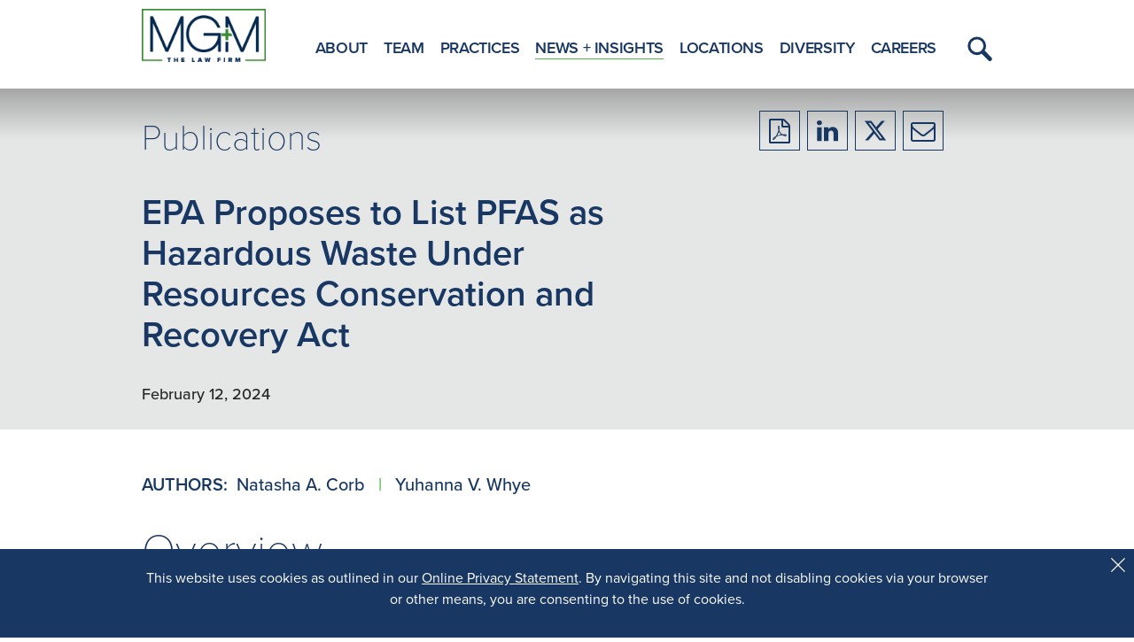

--- FILE ---
content_type: text/html; charset=utf-8
request_url: https://www.mgmlaw.com/news-insights/epa-proposes-to-list-pfas-as-hazardous-waste-under-resources-conservation-and-recovery-act
body_size: 7791
content:
<!DOCTYPE html>
<html lang="en">
<head>
    <meta charset="utf-8" />
    <meta name="viewport" content="width=device-width, initial-scale=1.0" />
    <title>EPA Proposes to List PFAS as Hazardous Waste Under Resources Conservation and Recovery Act | MG&#x2B;M The Law Firm</title>
    <link rel="canonical" href="https://www.mgmlaw.com/news-insights/epa-proposes-to-list-pfas-as-hazardous-waste-under-resources-conservation-and-recovery-act">
<meta name="cms:record:id"  content="3055"  />
<meta name="cms:record:type"  content="news"  />
<meta name="cms:record:controller"  content="news"  />
<meta name="cms:record:rendered"  content="Sun, 18 Jan 2026 08:37:38 GMT"  />
<meta property="og:type"  content="website"  />
<meta property="og:title"  content="EPA Proposes to List PFAS as Hazardous Waste Under Resources Conservation and Recovery Act"  />
<meta property="og:image"  content="https://www.mgmlaw.com/images/_wbmanaged/social_wbc_socialimage_17599.jpg"  />
<meta name="twitter:card"  content="summary_large_image"  />
<meta name="twitter:title"  content="EPA Proposes to List PFAS as Hazardous Waste Under Resources Conservation and Recovery Act"  />
<meta name="twitter:image"  content="https://www.mgmlaw.com/images/_wbmanaged/social_wbc_socialimage_17599.jpg"  />


    <link rel="preconnect" href="https://use.typekit.net" />
    <link rel="preload" href="https://use.typekit.net/kcj6clm.css" as="style" />

    <link rel="stylesheet" href="https://use.typekit.net/kcj6clm.css">
    <link rel="stylesheet" href="/cms/assets/css/grid.css?xl=1366&amp;cmv=4.1.3" />
   
    
    
        <link rel="stylesheet" href="/cms/assets/css/base.min.css?cmv=4.1.3" />
        <link rel="stylesheet" href="/assets/css/shared.min.css?v=eAV40Jkrl09jYCpMWh4M83ZEbmUm73gpvXBCX8hlDgs" />

        <!-- GA4 Google tag (gtag.js) -->
        <script async src="https://www.googletagmanager.com/gtag/js?id=G-PQ1FDB6PNE"></script>
        <script>
            window.dataLayer = window.dataLayer || [];
            function gtag() { dataLayer.push(arguments); }
            gtag('js', new Date());

            gtag('config', 'G-PQ1FDB6PNE');
        </script>

    
    
    <link rel="stylesheet" href="/assets/css/news-detail.css?v=jZRu1ce-9kpoD9P45ZTyGgVU-RCqd7LWd6r3BDXHDYA" />

</head>
<body id="BodyWrap" class="s-page-body-wrap">
    <div class="s-overlay__bg"></div>
    <div class="s-page-body-flex">
        <a class="sr-only" href="#skip">Skip to Main Content</a>
        <header id="TopNav" class="s-page-header">
            <div class="container">
                <div class="s-page-header__wrap row between-xs">
                    <div class="col-xs-6 col-md-2">
                        <a href="/"><img class="s-page-header__logo" alt="MGM Logo" src="/assets/images/MGM-logo.png" /></a>
                    </div>
                    <div class="col-xs-6 col-md-10 end-xs">
                        <nav role="navigation" class="s-page-header__nav row">
                            <div class="s-nav-container col-lg-12">
                                <ul class="s-nav__list">
    <li class="s-nav__item">
        <a class="s-nav__link " href="/about">About</a>
    </li>
    <li class="s-nav__item">
        <a class="s-nav__link " href="/team">Team</a>
    </li>
    <li class="s-nav__item">
        <a class="s-nav__link " href="/practices">Practices</a>
    </li>
    <li class="s-nav__item">
        <a class="s-nav__link active" href="/news-insights">News + Insights</a>
    </li>
    <li class="s-nav__item">
        <a class="s-nav__link " href="/locations">Locations</a>
    </li>
    <li class="s-nav__item">
        <a class="s-nav__link " href="/diversity">Diversity</a>
    </li>
    <li class="s-nav__item">
        <a class="s-nav__link " href="/careers">Careers</a>
    </li>
</ul>
<div class="s-nav__drop-menu-container">
    <div role="button" class="s-nav__menu-button">
        <span role="presentation"></span>
        <span role="presentation"></span>
        <span role="presentation"></span>
        <div class="s-nav__close-btn" role="presentation">
            <i class="fa fa-times" aria-hidden="true"></i>
        </div>
        <div class="sr-only">Toggle Menu</div>
    </div>
    <ul class="s-nav__drop-menu-list">
        <li class="s-nav__item--mobile hidden-xl">
            <div class="s-nav-mobile__search-container">
                <input type="search" dir="ltr" spellcheck=false autocorrect="off" autocomplete="off" autocapitalize="off" maxlength="250"  class="s-nav-mobile__input autoCompleteMobileNav" placeholder="What are you looking for?">
                <button class="s-nav-mobile__search-btn">
                    <svg class="s-svg__search" aria-hidden="true" xmlns="http://www.w3.org/2000/svg" viewBox="0 0 36.01 36.909">
    <path id="s-svg__search-path" data-name="search path" d="M149.853,134.258,140,124.157h0a14.137,14.137,0,0,0,2.022-7.311A13.63,13.63,0,1,0,128.4,130.812a13.3,13.3,0,0,0,7.133-2.073l9.855,10.1a3.107,3.107,0,0,0,4.47,0A3.3,3.3,0,0,0,149.853,134.258Zm-31.132-17.412a9.677,9.677,0,1,1,9.674,9.916A9.808,9.808,0,0,1,118.721,116.846Z" transform="translate(-114.77 -102.88)" />
</svg>
                    <span class="sr-only">Submit Search</span>
                </button>
            </div>
        </li>
        <li class="s-nav__item">
            <a class="s-nav__link" href="/about">About</a>
        </li>
        <li class="s-nav__item">
            <a class="s-nav__link" href="/team">Team</a>
        </li>
        <li class="s-nav__item">
            <a class="s-nav__link" href="/practices">Practices</a>
        </li>
        <li class="s-nav__item">
            <a class="s-nav__link" href="/news-insights">NEWS + INSIGHTS</a>
        </li>
        <li class="s-nav__item">
            <a class="s-nav__link" href="/locations">Locations</a>
        </li>
        <li class="s-nav__item">
            <a class="s-nav__link" href="/diversity">Diversity</a>
        </li>
        <li class="s-nav__item">
            <a class="s-nav__link" href="/careers">Careers</a>
        </li>
    </ul>
</div>
<div role="button" class="s-nav__search-button">
    <svg class="s-svg__search" aria-hidden="true" xmlns="http://www.w3.org/2000/svg" viewBox="0 0 36.01 36.909">
    <path id="s-svg__search-path" data-name="search path" d="M149.853,134.258,140,124.157h0a14.137,14.137,0,0,0,2.022-7.311A13.63,13.63,0,1,0,128.4,130.812a13.3,13.3,0,0,0,7.133-2.073l9.855,10.1a3.107,3.107,0,0,0,4.47,0A3.3,3.3,0,0,0,149.853,134.258Zm-31.132-17.412a9.677,9.677,0,1,1,9.674,9.916A9.808,9.808,0,0,1,118.721,116.846Z" transform="translate(-114.77 -102.88)" />
</svg>
    <span class="sr-only">Toggle Menu</span>
</div>
<div id="navSearchMenu" class="s-nav__drop-menu-search">
    <button class="s-nav__search__close-button">CLOSE</button>
    <h2 class="s-nav__drop-menu-search-title">What are you looking for?</h2>
    <div class="s-nav__drop-menu-search-container">
        <input type="search" dir="ltr" spellcheck=false autocorrect="off" autocomplete="off" autocapitalize="off" maxlength="250" class="s-nav__drop-menu-search-input autoCompleteSiteSearch" placeholder="Enter your search here…">
        <button id="navSearchSubmit" class="s-nav__drop-menu-search-submit">
            <svg class="s-svg__search" aria-hidden="true" xmlns="http://www.w3.org/2000/svg" viewBox="0 0 36.01 36.909">
    <path id="s-svg__search-path" data-name="search path" d="M149.853,134.258,140,124.157h0a14.137,14.137,0,0,0,2.022-7.311A13.63,13.63,0,1,0,128.4,130.812a13.3,13.3,0,0,0,7.133-2.073l9.855,10.1a3.107,3.107,0,0,0,4.47,0A3.3,3.3,0,0,0,149.853,134.258Zm-31.132-17.412a9.677,9.677,0,1,1,9.674,9.916A9.808,9.808,0,0,1,118.721,116.846Z" transform="translate(-114.77 -102.88)" />
</svg>
            <span class="sr-only">Submit Search</span>
        </button>
        
    </div>
</div>
                            </div>
                        </nav>
                    </div>
                </div>
            </div>
        </header>

        <main id="PageBody" class="s-page-body">
            <a class="sr-only" name="skip"></a>
            <div class="news-detail">   
    <div class="hero">
        <div class="container">
            <div class="row">
                <div class="col-md-8 col-sm-12">
                    <div class="hero-header">
                        <div class="hero-type">
                            Publications
                        </div>
                        <div class="hero-title">
                            EPA Proposes to List PFAS as Hazardous Waste Under Resources Conservation and Recovery Act
                        </div>
                        
                        
                        <div class="hero-date">
                            February 12, 2024
                        </div>
                    </div>
                </div>
                <div class="col-md-4 col-sm-12">
                    <div class="share-container">
                        <a class="share-icon share-icon--noadd" target="_blank" href="/epc/getStdDoc.aspx?newsid=3055" rel="noopener noreferrer">
                            <i class="fa fa-file-pdf-o" aria-hidden="true"></i>
                            <span class="sr-only">Download to PDF</span>
                        </a>
                        <a class="share-icon" target="_blank" href="https://www.linkedin.com/sharing/share-offsite/?url=" rel="noopener noreferrer">
                            <i class="fa fa-linkedin" aria-hidden="true"></i>
                            <span class="sr-only">Share to LinkedIn</span>
                        </a>
                        <a class="share-icon" target="_blank" href="https://twitter.com/intent/tweet?text=" rel="noopener noreferrer">
                            <svg aria-hidden="true" class="s-twitter-x-share" xmlns="http://www.w3.org/2000/svg" viewBox="0 0 512 512"><!--! Font Awesome Pro 6.4.2 by @fontawesome - https://fontawesome.com License - https://fontawesome.com/license (Commercial License) Copyright 2023 Fonticons, Inc. --><path fill="#183762" d="M389.2 48h70.6L305.6 224.2 487 464H345L233.7 318.6 106.5 464H35.8L200.7 275.5 26.8 48H172.4L272.9 180.9 389.2 48zM364.4 421.8h39.1L151.1 88h-42L364.4 421.8z" /></svg>
                            <span class="sr-only">Share to X/Twitter</span>
                        </a>
                        <a class="share-icon" target="_blank" href="mailto:?body=" rel="noopener noreferrer">
                            <i class="fa fa-envelope-o" aria-hidden="true"></i>
                            <span class="sr-only">Share to Email</span>
                        </a>
                    </div>
                </div>
            </div>
        </div>
    </div>
    <section class="s-content container">
        <div class="content-eyebrow">
            <span class="content-eyebrow-label">AUTHORS:</span>
                <a href="/team/natasha-corb" class="content-eyebrow-link">
                    Natasha A. Corb
                </a>
                <span class="content-eyebrow-separator">|</span>
                <a href="/team/yuhanna-whye" class="content-eyebrow-link">
                    Yuhanna V. Whye
                </a>
                <span class="content-eyebrow-separator">|</span>
        </div>
        <div>
            <h2 class="s-content-header">Overview</h2>
            <div class="s-content-body s-wb-content">
                <p>On February 8, 2024, the US Environmental Protection Agency (EPA) proposed changing the Resources Conservation and Recovery Act (RCRA) to include nine per-and polyfluoroalkyl substances (PFAS) to the list of hazardous substances. Listing as a hazardous constituent under the RCRA requires scientific studies showing that the substance has toxic, carcinogenic, mutagenic, or teratogenic effects on humans or other lifeforms. This change would add to a growing number of regulations facilitating corrective actions addressing PFAS contamination around the country. The EPA is proposing to add the below nine PFAS compounds to the list:</p>

<ol>
	<li>Perfluorooctanoic acid</li>
	<li>Perfluorooctanesulfonic acid</li>
	<li>Perfluorobutanesulfonic acid</li>
	<li>Hexafluoropropylene oxide-dimer acid</li>
	<li>Perfluorononanoic acid</li>
	<li>Perfluorohexanesulfonic acid</li>
	<li>Perfluorodecanoic acid</li>
	<li>Perfluorohexanoic acid</li>
	<li>Perfluorobutanoic acid</li>
</ol>

<p>The EPA&rsquo;s proposal comes after New Mexico&rsquo;s Governor, Michelle Grisham, filed a petition with the EPA to list PFAS as hazardous waste under the RCRA. In the petition, Gov. Grisham cited the growing number of adverse health risks associated with PFAS exposure in imploring the EPA to adopt the measures. Gov. Grisham&rsquo;s petition goes on to say that the listing of PFAS as hazardous waste under the RCRA would allow for uniform and consistent implementation of regulations against PFAS contamination by New Mexico and other similarly situated states through the RCRA Corrective Action Program.</p>

<p>Corrective action is a requirement under the RCRA that directs any facility that treats, stores, or disposes of hazardous waste to investigate and clean up any releases of same into soil, groundwater, and surface water. The listing of PFAS as hazardous waste under the RCRA would consequently place PFAS cleanup under the EPA&rsquo;s purview through the RCRA, which already oversees nearly 4,000 hazardous waste cleanups across the country.</p>

<p>PFAS is a class of substances which have been widely used in a variety of consumer products for decades due to their useful chemical properties. The substances have been the focus of many recent and ongoing studies regarding their potential adverse health risks. As the number of PFAS regulations continue to increase, it is critical that manufacturers take an active approach in assessing how these regulations may impact them and make any necessary adjustments to their practices.</p>

            </div>
        </div>
    </section>
    
    <section class="s-practice-list-section">
            <div class="container">
                <h2 class="s-content-header">Related Practices</h2>
                <div class="row">
                    <div class="col-xs-12">
                            <a href="/practices/environmental-litigation" class="s-practice-list-item s-outline-button">Environmental Litigation</a>
                            <a href="/practices/per-and-polyfluoroalkyl-substances-pfas" class="s-practice-list-item s-outline-button">Per- and Polyfluoroalkyl Substances (PFAS)</a>
                    </div>
                </div>
            </div>
    </section>
    <section class="s-content container">
        <h2 class="s-content-header">
            <div>Authors</div>
            
        </h2>
        <div class="row ">
                <div class="col-md-3 col-sm-6">
                    <div class="s-bio-box">
    <a href="/team/natasha-corb">
        <img class="s-bio-box__image" alt="Natasha A. Corb" src="https://www.mgmlaw.com/images/bio/993_mobileimage.jpg" loading="lazy" />
    </a>
    
    
    
    <a href="/team/natasha-corb" class="s-bio-box__name">Natasha A. Corb</a>
    

    <div class="s-bio-box__title">Partner</div>

    <a href="mailto:ncorb@mgmlaw.com" class="s-bio-box__email"><i class="fa fa-envelope" aria-hidden="true"></i> ncorb@mgmlaw.com</a>

    <a href="tel: 504 535 2874" class="s-bio-box__phone"><i class="fa fa-phone" aria-hidden="true"></i>  504 535 2874</a>

        <a href="/locations/new-orleans" class="s-bio-box__office"><i class="fa fa-map-marker" aria-hidden="true"></i> New Orleans</a>
   
</div>
                </div>
                <div class="col-md-3 col-sm-6">
                    <div class="s-bio-box">
    <a href="/team/yuhanna-whye">
        <img class="s-bio-box__image" alt="Yuhanna V. Whye" src="https://www.mgmlaw.com/images/bio/13833_mobileimage.jpg" loading="lazy" />
    </a>
    
    
    
    <a href="/team/yuhanna-whye" class="s-bio-box__name">Yuhanna V. Whye</a>
    

    <div class="s-bio-box__title">Associate</div>

    <a href="mailto:ywhye@mgmlaw.com" class="s-bio-box__email"><i class="fa fa-envelope" aria-hidden="true"></i> ywhye@mgmlaw.com</a>

    <a href="tel:302-504-6786" class="s-bio-box__phone"><i class="fa fa-phone" aria-hidden="true"></i> 302-504-6786</a>

        <a href="/locations/wilmington" class="s-bio-box__office"><i class="fa fa-map-marker" aria-hidden="true"></i> Wilmington, DE</a>
   
</div>
                </div>
        </div>
    </section>

    


</div>
        </main>
        <footer class="s-page-footer">
            <div class="s-page-footer-container container">
                <div class="row">
                    <div class="s-page-footer-logo-wrapper col-md-3 col-lg-2">
                        <a href="#">
                            <img class="s-page-footer__logo" alt="MGM Logo" src="/assets/images/MGM-logo.png" loading="lazy" />
                        </a>
                        
                    </div>
                    <div class="s-page-footer-links-col col-md-4 col-lg-6">
                        <div class="row s-page-footer-links-list">
                            <div class="col-lg-6">
                                <a class="s-page-footer-list-link" href="/about">ABOUT</a>
                                <a class="s-page-footer-list-link" href="/team">TEAM</a>
                                <a class="s-page-footer-list-link" href="/practices">PRACTICES</a>
                                <a class="s-page-footer-list-link" href="/news-insights">NEWS + INSIGHTS</a>
                            </div>
                            <div class="col-lg-6">
                                <a class="s-page-footer-list-link" href="/locations">LOCATIONS</a>
                                <a class="s-page-footer-list-link" href="/diversity">DIVERSITY</a>
                                <a class="s-page-footer-list-link" href="/careers">CAREERS</a>
                            </div>
                        </div>
                    </div>
                    <div class="col-md-5 col-lg-4">
                        <div class="s-page-footer--search-wrapper">
                            <input type="search" dir="ltr" spellcheck=false autocorrect="off" autocomplete="off" autocapitalize="off" maxlength="250" class="s-page-footer--search-input autoCompleteFooter" placeholder="Search" />
                            <button class="s-page-footer--search-btn">
                                <svg class="s-svg__search" aria-hidden="true" xmlns="http://www.w3.org/2000/svg" viewBox="0 0 36.01 36.909">
    <path id="s-svg__search-path" data-name="search path" d="M149.853,134.258,140,124.157h0a14.137,14.137,0,0,0,2.022-7.311A13.63,13.63,0,1,0,128.4,130.812a13.3,13.3,0,0,0,7.133-2.073l9.855,10.1a3.107,3.107,0,0,0,4.47,0A3.3,3.3,0,0,0,149.853,134.258Zm-31.132-17.412a9.677,9.677,0,1,1,9.674,9.916A9.808,9.808,0,0,1,118.721,116.846Z" transform="translate(-114.77 -102.88)" />
</svg>
                                <span class="sr-only">Submit Search</span>
                            </button>
                        </div>
                        <div class="s-page-footer--social-wrapper">
                            <p class="s-page-footer--social-text">
                                STAY CONNECTED
                            </p>
                            <div class="s-page-footer--social-links">
                                <a aria-label="Firm LinkedIn" href="https://www.linkedin.com/company/mgmlawfirm/" class="s-page-footer--social-link">
                                    <i class="fa fa-linkedin" aria-hidden="true"></i>
                                    <span class="sr-only">Firm LinkedIn</span>
                                </a>
                                <a aria-label="Firm Twitter" href="https://twitter.com/MGMTheLawFirm" class="s-page-footer--social-link">
                                    <svg aria-hidden="true" class="s-twitter-x-share s-twitter-x-share--footer" xmlns="http://www.w3.org/2000/svg" viewBox="0 0 512 512"><!--! Font Awesome Pro 6.4.2 by @fontawesome - https://fontawesome.com License - https://fontawesome.com/license (Commercial License) Copyright 2023 Fonticons, Inc. --><path fill="#183762" d="M389.2 48h70.6L305.6 224.2 487 464H345L233.7 318.6 106.5 464H35.8L200.7 275.5 26.8 48H172.4L272.9 180.9 389.2 48zM364.4 421.8h39.1L151.1 88h-42L364.4 421.8z" /></svg>
                                    <span class="sr-only">Firm Twitter</span>
                                </a>
                                
                            </div>
                        </div>
                    </div>
                    <div class="col-md-12">
                        <div class="s-page-footer--links-wrap">
                            <div class="s-page-footer--links">
                                <a class="s-page-footer--link" href="/disclaimer">Disclaimer</a>
                                <span class="s-page-footer__bottom-sep"> | </span>
                                <a class="s-page-footer--link" href="/privacy">Privacy Policy</a>
                                <span class="s-page-footer__bottom-sep"> | </span>
                                <a class="s-page-footer--link" href="https://www.mgmlaw.com/awards-recognition-methodology">Rankings Methodology</a>
                                <span class="s-page-footer__bottom-sep"> | </span>
                            </div>
                            <div class="s-page-footer--right">
                                <div>
                                    Results may vary depending on your particular facts and legal circumstances.
                                </div>
                                <div>
                                    Copyright &copy; 2026 MG&#x2B;M The Law Firm. All rights reserved.
                                </div>
                            </div>
                        </div>
                    </div>
                </div>
            </div>
        </footer>
    </div>
    <div class="s-cookie-consent__footer sat-noprint">
        <div class="container">
            <p>This website uses cookies as outlined in our&nbsp;<a href="http://www.mgmlaw.com/privacy">Online Privacy Statement</a>. By navigating this site and not disabling cookies via your browser or other means, you are consenting to the use of cookies.</p>

            <button class="s-cookie-accept">
                <svg aria-hidden="true" height="512" viewBox="0 0 413.348 413.348" width="512" xmlns="http://www.w3.org/2000/svg">
                    <path d="M413.348 24.354L388.994 0l-182.32 182.32L24.354 0 0 24.354l182.32 182.32L0 388.994l24.354 24.354 182.32-182.32 182.32 182.32 24.354-24.354-182.32-182.32z"></path>
                </svg>
                <span class="sr-only">Close Cookie Alert</span>
            </button>
        </div>
    </div>

        <link rel="stylesheet" type="text/css" href="/assets/css/font-awesome-4.7.0/css/font-awesome.min.css?v=gg4WnOJIJAZtmXP9S2Vhqunc1tvvZDXakF1aHWSCmXw" />
        <script src="https://ajax.aspnetcdn.com/ajax/jQuery/jquery-3.7.0.min.js"
                integrity="sha384-NXgwF8Kv9SSAr+jemKKcbvQsz+teULH/a5UNJvZc6kP47hZgl62M1vGnw6gHQhb1"
                crossorigin="anonymous"></script>
        <script src="https://ajax.aspnetcdn.com/ajax/jquery.validate/1.19.1/jquery.validate.min.js" 
                integrity="sha384-6UVI3atWyL/qZbDIJb7HW8PyHhFNMiX5rYNY2gAYcaYJjYk5cNIQShSQPBleGMYu" 
                crossorigin="anonymous"></script>
        <script src="https://ajax.aspnetcdn.com/ajax/jquery.validation.unobtrusive/3.2.6/jquery.validate.unobtrusive.min.js"
                integrity="sha384-JrXK+k53HACyavUKOsL+NkmSesD2P+73eDMrbTtTk0h4RmOF8hF8apPlkp26JlyH"
                crossorigin="anonymous"></script>
        <script src="/assets/js/SatBase.js"></script>
        
        
            <script src="/cms/assets/js/base.min.js?cmv=4.1.3"></script>
            <script src="/assets/js/shared.min.js?v=uu7GtBT7V0HvpxGHoVDYA7UqeVnAN-tVaDVoG5mXsyc"></script>
        
        <script src="/assets/js/lib/autoComplete/autoComplete.js"></script>


</body>
</html>


--- FILE ---
content_type: text/css
request_url: https://www.mgmlaw.com/assets/css/shared.min.css?v=eAV40Jkrl09jYCpMWh4M83ZEbmUm73gpvXBCX8hlDgs
body_size: 5742
content:
@charset "UTF-8";:root{--mgm-blue:#183762;--mgm-green:#50ba48;--mgm-gray:#e5e7e7}*{font-family:"proxima-nova"}html,body,input,select,textarea,button{font-family:"proxima-nova"}textarea,input[type="text"],input[type="button"],input[type="submit"],input[type="search"],input[type="email"],input[type="tel"],input[type="number"]{-webkit-appearance:none;border-radius:0}[type=search]:focus,.s-search-select:focus{outline:0;border-bottom:2px solid var(--mgm-green)!important}html{color:#272727;height:-webkit-fill-available;overscroll-behavior:none}.s-overlay__bg{display:none;position:fixed;top:0;left:0;width:100%;height:100%;z-index:88;background-color:var(--mgm-blue);opacity:.9}.s-overlay__bg.active{display:block}.stop-scroll{height:100%;overflow:hidden}h1,h2,h3,h4,h5,h6{line-height:1}a,a:visited{color:var(--mgm-blue)}a:hover{color:var(--mgm-green)}a:active{outline:auto}.s-twitter-x-share{height:27px;width:28px;position:relative;top:0}.s-twitter-x-share--footer{top:3px}.s-border-bottom{border-bottom:1px solid var(--mgm-green)}button.lity-close,.lity-close:hover,.lity-close:focus,.lity-close:active,.lity-close:visited{position:absolute;right:-15px;top:-18px;background:var(--mgm-blue)!important;border-radius:33px;font-size:48px;text-shadow:none!important}.lity-content:after{display:none!important}.lity-content{max-height:90vh;padding:15px;background:#fff;max-width:1000px;overflow-y:scroll}.lity-content>div{max-height:max-content!important}.lity-content h2{padding-top:15px}.s-cookie-consent__footer{position:fixed;bottom:0;left:0;right:0;display:none;background-color:var(--mgm-blue);color:#fff;padding:20px 25px;z-index:1000;text-align:center}.s-cookie-consent__footer *{color:#fff}.s-cookie-consent__footer a{text-decoration:underline}.s-cookie-consent__footer a:visited{color:#fff}.s-cookie-accept{position:absolute;right:4px;top:9px;background:none;border:0;cursor:pointer}.s-cookie-accept svg{width:16px;height:16px;fill:#fff}.s-cookie-accept:hover svg{fill:#50ba48}#autoComplete_list_1,#autoComplete_list_2,#autoComplete_list_3,#autoComplete_list_4,#autoComplete_list_5,#autoComplete_list_6,#autoComplete_list_7,#autoComplete_list_8{background:#fff;padding:20px 10px;position:absolute;width:100%;top:calc(100% - 1px);box-shadow:3px 1px 5px 1px;z-index:999}.autoComplete_wrapper{position:relative}.autoComplete_wrapper>ul>li mark{background-color:transparent;color:#457a85;font-weight:700}.autoComplete_wrapper li:hover mark,.autoComplete_wrapper>ul>li[aria-selected=true] mark{background-color:transparent;color:#fff}.autoComplete_wrapper li{padding:2px 8px}.autoComplete_wrapper li:hover,.autoComplete_wrapper>ul>li[aria-selected=true]{cursor:pointer;background-color:var(--mgm-green)}.s-page-header{position:fixed;height:100px;width:100%;background-color:#fff;z-index:99}.s-page-header__wrap{align-items:center;margin-top:10px;position:relative}.scrolled .s-page-header__wrap{margin-top:5px}.s-page-header__logo{max-height:60px;max-width:180px}.scrolled .s-page-header__logo{max-height:60px;max-width:180px}.s-page-header__nav{display:flex;justify-content:flex-end;align-items:center}.s-nav-container{display:flex;justify-content:flex-end}.s-nav__list{display:none;flex-wrap:wrap;margin:0;width:100%}.s-nav__item{padding:5px 15px;list-style:none;text-transform:uppercase}.s-nav__link{font-size:24px;font-weight:600;letter-spacing:-.36px;color:var(--mgm-blue)}.s-nav__link.active{border-bottom:1px solid var(--mgm-green)}.s-svg__search{fill:var(--mgm-blue);width:36px;height:36px}.s-nav__menu-button{display:block;padding:20px 0;margin-left:auto;cursor:pointer}.s-nav__menu-button span{display:block;width:39px;height:4px;background-color:var(--mgm-blue);margin:8px auto;border-radius:20px}.s-nav__menu-button.active{background-color:transparent}.s-nav__menu-button.active span{display:none}.s-nav__close-btn{display:none}.active .s-nav__close-btn{display:block;font-size:40px}.s-nav__drop-menu-list{position:fixed;top:99px;right:0;width:100%;height:calc(100vh - 99px);display:none;color:var(--mgm-blue);background-color:#fff;padding:10px 0;overflow:scroll;padding-bottom:99px;overscroll-behavior:contain}.s-nav__drop-menu-list.active{display:block;-ms-overflow-style:none;scrollbar-width:none}.s-nav__drop-menu-list.active::-webkit-scrollbar{display:none}.s-nav__drop-menu-list .s-nav__item{cursor:pointer;padding:20px 5px;text-align:center;list-style:none;background-color:#fff;border-bottom:1px solid #00000029;width:90%;margin:0 auto}.s-nav__drop-menu-list .s-nav__item a.s-nav__link{display:block;width:100%;height:100%;cursor:pointer;font-weight:600;color:var(--mgm-blue);padding:10px 5px;font-size:20px;text-transform:uppercase;text-decoration:none}.s-nav__drop-menu-list .s-nav__item:hover{background-color:var(--mgm-blue)}.s-nav__drop-menu-list .s-nav__item:hover a.s-nav__link{color:#fff;text-decoration:none}.s-nav__drop-menu-list--mobile{display:block}.s-nav__search-button{align-items:center;cursor:pointer;padding-left:6px;margin:26px 20px 0 20px}.active .s-nav__search-button{display:none}.s-nav__search-button svg{width:28px;height:28px}.s-nav__drop-menu-search{display:none;position:fixed;background-color:#fff;width:70vw;height:calc(50vh - 100px);right:0;top:100px}.scrolled .s-nav__drop-menu-search{height:calc(45vh - 77px);top:77px}.s-nav__drop-menu-search.active{display:flex;flex-direction:column;justify-content:center;align-items:flex-start;padding:0 10%}.s-nav__drop-menu-search-container{display:flex;align-items:center;width:100%}.s-nav__drop-menu-search-container .autoComplete_wrapper{position:relative;width:100%}.s-nav__drop-menu-search-title{font-size:50px;font-weight:300;margin-bottom:.5em;color:var(--mgm-blue)}.scrolled .s-nav__drop-menu-search-title{font-size:45px}.s-nav__drop-menu-search-input{font-size:30px;font-weight:600;color:var(--mgm-blue);width:100%;padding:15px 50px 15px 15px;background-color:transparent;border:0;border-bottom:2px solid var(--mgm-blue)}.s-nav__drop-menu-search-input::placeholder{color:var(--mgm-blue)}.s-nav__drop-menu-search-submit{background:none;border:0;cursor:pointer;margin-left:-46px;z-index:2}.s-nav__search__close-button{color:var(--mgm-blue);border:0;background:none;align-self:flex-end;position:absolute;top:10px;font-weight:600;cursor:pointer}.s-nav__drop-menu-search-icon{color:var(--mgm-blue);font-weight:700}.s-nav__drop-menu-list li.s-nav__item--mobile:hover{background:#fff}.s-nav__item--mobile{border-bottom:0;padding:25px 5%}.s-nav-mobile__search-container{align-self:flex-end;display:flex;align-items:center;width:100%;position:relative}.s-nav-mobile__search-container .autoComplete_wrapper{width:100%}.s-nav-mobile__input{font-size:16px;font-weight:600;line-height:1;color:var(--mgm-blue);width:100%;padding:10px 35px 10px 15px;border:2px solid var(--mgm-blue)}.s-nav-mobile__input::placeholder{color:var(--mgm-blue);opacity:1}.s-nav-mobile__search-btn{color:var(--mgm-blue);border:0;background:none;cursor:pointer;position:absolute;right:4px;top:0;height:47px;z-index:2;font-size:16px}.s-nav-mobile__search-btn .s-svg__search{fill:var(--mgm-blue);width:20px;height:20px}.s-page-body-wrap{min-height:100vh;min-height:-webkit-fill-available}.s-page-body{margin-top:100px}.s-body-content{margin:45px auto;font-size:16px;line-height:1.6;color:#272727}.scrolled .s-page-body{margin-top:100px}.s-page-body-flex{display:flex;flex-direction:column;min-height:100%}.s-page-body{flex-grow:1;z-index:1}.s-page-footer{background-color:var(--mgm-gray);padding:40px 0;position:relative;margin-top:50px}.s-page-footer__logo{max-height:60px;max-width:180px}.s-page-footer-links-list{margin:20px 0}.s-page-footer-list-link{display:block;font-size:18px;color:var(--mgm-blue);text-transform:uppercase;padding:5px 0}.s-page-footer--search-wrapper{position:relative;margin-bottom:27px}.s-page-footer--search-input{width:100%;background-color:transparent;border:1px solid var(--mgm-blue);font-size:20px;color:var(--mgm-blue);padding:14px 55px 14px 18px}.s-page-footer--search-input::placeholder{text-transform:uppercase;color:var(--mgm-blue)}.s-page-footer--search-btn{position:absolute;right:12px;height:61px;top:0;border:0;background:none;cursor:pointer}.s-page-footer--search-btn svg{width:34px;height:34px;color:var(--mgm-blue)}.s-page-footer--social-wrapper{display:flex;flex-direction:column;justify-content:flex-end;align-items:baseline;margin-bottom:30px;position:absolute;top:20%;right:20px}.s-page-footer--social-text{display:inline-block;text-transform:uppercase;color:var(--mgm-blue);margin:0;font-size:15px;font-weight:600;max-width:91px;line-height:1;margin-bottom:10px}.s-page-footer--social-links{display:inline-block}.s-page-footer--social-link{display:inline-block;width:46px;height:45px;border:1px solid var(--mgm-blue);font-size:30px;padding:5px;text-align:center;color:var(--mgm-blue)}.s-page-footer--social-link:hover{border:1px solid var(--mgm-green)}.s-page-footer--social-link:hover path{fill:var(--mgm-green)}.s-page-footer--link{font-size:17px;margin-bottom:6px;display:inline-block;text-align:center}.s-page-footer--links-wrap{text-align:center;display:flex;justify-content:space-between;width:100%;flex-wrap:wrap;align-items:center}.s-page-footer--links{width:100%}span.s-page-footer__bottom-sep{padding:0 4px;font-size:22px;vertical-align:middle;color:var(--mgm-green)}.s-page-footer__bottom-sep:last-of-type{display:none}.s-page-footer--right{width:100%;margin-top:20px}.s-widget__container{display:flex;flex-wrap:wrap;column-gap:30px;row-gap:30px;margin:50px auto;justify-content:center}.s-widget__item{padding:15px;border:1px solid #b4b4b4;display:flex;width:100%;column-gap:30px;background-color:#fff}.s-widget__image-wrap{max-width:50%;width:100%}.s-widget__image{height:100%;width:100%;object-fit:cover}.s-widget__text-content{display:flex;flex-wrap:wrap;flex-direction:column;justify-content:space-between;width:100%}.s-widget__title{font-size:18px;color:var(--mgm-blue);margin-bottom:15px}.s-top-widget-item-body{color:#272727;font-size:16px}a.s-widget__link{display:block;color:#3a8a34;font-size:20px;font-weight:800;margin-top:30px;margin-left:auto}.s-search-input{font-size:22px;font-weight:300;color:var(--mgm-blue);width:100%;margin:10px 0;padding:15px 2px;background-color:transparent;border:0;border-bottom:1px solid var(--mgm-blue)}.s-search-input::placeholder{color:var(--mgm-blue)}.scrolled .hero{z-index:8}.s-tabs-bar{display:flex;background-color:var(--mgm-blue);border-top:2px solid #fff;overscroll-behavior:contain}.s-tabs-bar *{overscroll-behavior:contain}.scrolled .s-tabs-bar{position:fixed;width:100%;background-color:transparent;z-index:9}.s-tabs-container{display:flex;width:100%;color:#fff;margin-left:0;overflow:hidden;flex-direction:column}.menu-active .s-tabs-container{overflow-y:auto;justify-content:flex-start;-ms-overflow-style:none;scrollbar-width:none}.menu-active .s-tabs-container::-webkit-scrollbar{display:none}.s-tabs>div{display:flex;flex-wrap:wrap;width:100%}.s-tabs-mobile-toggle{display:block;cursor:pointer;width:100%;font-size:22px;font-weight:800;text-align:center;padding:10px}a.s-tabs__link{display:none}.menu-active a.s-tabs__link{display:flex}a.s-tabs__link{display:none;width:100%;background-color:var(--mgm-blue);color:#fff;font-weight:300;font-size:18px;padding:10px 20px;margin:0;border:0;cursor:pointer;text-decoration:none;text-align:center;align-items:center;justify-content:center;border-top:1px solid #fff}.menu-active a.s-tabs__link:last-of-type{border-bottom:1px solid #fff;margin-bottom:80vh}.s-tabs__link:visited{background-color:var(--mgm-blue);color:#fff}.scrolled .s-tabs__link{background-color:transparent}.s-tabs__link span{color:#fff;font-weight:400;font-size:20px}.s-tabs__link.active span{color:#fff;font-weight:700}.s-tabs__link:hover{color:var(--mgm-green)}.s-content{padding-top:30px}.s-content-header{font-size:34px;font-weight:200;line-height:1.2;color:var(--mgm-blue);margin-bottom:20px}.s-content-header .s-middle-more-button{font-size:14px;margin:0;vertical-align:bottom;margin-left:40px}.s-content-header span{color:var(--mgm-green)}.s-content-body{font-size:20px;line-height:1.5;color:#272727}.s-content-split{position:absolute;width:1px;height:1px;padding:0;margin:-1px;overflow:hidden;clip:rect(0,0,0,0);border:0}.s-section-expander{display:flex;width:100%;border-bottom:1px solid var(--mgm-green);height:33px}.s-section-expander-button{margin:10px 0;background-color:transparent;border:0;color:var(--mgm-blue);font-size:18px;text-transform:uppercase;cursor:pointer;display:flex;align-items:center}.s-section-expander-button::after{content:'';display:inline-block;margin-left:10px;background-image:url(/assets/images/MGM-cross-toggle-green.png);background-size:contain;background-repeat:no-repeat;height:17px;width:17px;transition:transform .5s}.s-section-expander-button.active::after{transform:rotate(-45deg)}.s-expander-obj-section{padding-top:40px;padding-bottom:70px}.s-expander-obj-item{border-bottom:1px solid #091c36}.s-expander-obj-button{display:flex;align-items:center;font-size:34px;font-weight:200;color:var(--mgm-blue);padding:35px 0;cursor:pointer;background:none;border:0;width:100%}.s-expander-obj-button::after{content:'';display:inline-block;margin-left:auto;background-image:url(/assets/images/MGM-cross-toggle-green.png);background-size:contain;background-repeat:no-repeat;height:17px;width:17px;transition:transform .5s}.s-expander-obj-button.active::after{transform:rotate(-45deg)}.s-expander-obj-body{font-size:20px;line-height:1.5;color:#272727;display:none}.s-expander-obj-link{text-transform:uppercase;display:block;margin:25px 0}.s-long-content{display:none}.s-bio-box__image{width:100%;object-fit:contain}.s-bio-box{display:flex;flex-direction:column;padding-bottom:20px;line-height:26px;max-width:250px}.s-bio-box__name{font-size:26px;line-height:30px;font-weight:600;color:var(--mgm-blue)}.s-bio-box__title{font-size:20px;line-height:30px;font-weight:300;margin-bottom:4px;color:var(--mgm-blue)}.s-bio-box__office{font-size:18px;line-height:30px;font-weight:400;color:var(--mgm-blue)}.s-bio-box__phone{font-size:16px;line-height:30px;font-weight:400;color:var(--mgm-blue)}.s-bio-box__email{font-size:16px;font-weight:400;color:var(--mgm-blue)}.s-wb-content a{color:#457a85;font-weight:600}.s-wb-content a:hover{text-decoration:underline}.s-wb-content ul{list-style-type:none}.s-wb-content ul ul{list-style-type:none}.s-wb-content ul li::before{content:"﹣";color:var(--mgm-green);font-size:inherit;margin-left:-1em}.s-wb-content ul li>p{display:inline}.s-wb-content h4{font-size:24px;font-weight:700;padding:0;margin:0 0 .75em 0;line-height:1.5}.s-search-select{display:inline-block;width:100%;font-size:22px;font-weight:300;padding:15px 25px 15px 0;background-color:transparent;border:0;border-bottom:1px solid var(--mgm-blue);transition:border-color .15s ease-in-out,box-shadow .15s ease-in-out;color:var(--mgm-blue);cursor:pointer}.s-full-divider{border:1px solid var(--mgm-green);width:100%}.s-view-more-line{display:flex;width:100%}.s-view-more-line::before{content:'';display:block;border-bottom:1px solid var(--mgm-blue);width:100%;margin-top:auto;margin-bottom:auto;height:1px}.s-view-more-line .s-outline-button{white-space:pre}.s-outline-button{margin-left:auto;display:inline-block;border:1px solid var(--mgm-blue);padding:15px 10px;margin:20px 5px;text-transform:uppercase;font-weight:600;color:var(--mgm-blue);text-align:center;cursor:pointer;transition:.25s}.s-view-more-button:visited{color:var(--mgm-blue)}.s-middle-more-button{margin:20px auto}.s-solid-button{margin-left:auto;display:inline-block;background-color:var(--mgm-blue);padding:15px 10px;margin:0 5px;text-transform:uppercase;font-weight:600;color:#fff;min-width:100px;text-align:center;border:0;cursor:pointer;transition:.25s;border:1px solid var(--mgm-blue)}.s-middle-more-button{margin:20px auto}.accordion{width:100%;margin-bottom:40px}.accordion-trigger{display:flex;width:100%;padding:30px 0;background-color:transparent;border:0;color:var(--mgm-blue);font-size:24px;font-weight:600;cursor:pointer;justify-content:flex-start;align-items:center}.accordion-trigger::after{content:'';display:block;width:17px;height:17px;margin-left:auto;background-image:url(/assets/images/MGM-cross-toggle-green.png);background-size:cover}.accordion-trigger[aria-expanded="true"]::after{transform:rotate(312deg)}.accordion-item{width:100%;border-bottom:1px solid var(--mgm-blue);padding-left:5px}.accordion-content{font-size:20px;line-height:26px;padding:10px 0 20px 6px}.s-practice-list-section{margin:30px 0;padding:60px 0;background-color:var(--mgm-gray)}.s-practice-list-item{margin:10px 5px}.s-practice-list-item:hover{background-color:var(--mgm-blue);color:var(--mgm-gray)}.s-news-item{border:1px solid #b4b4b4;background-color:var(--mgm-blue);margin-bottom:20px;height:100%}.s-news-image img{max-height:248px;width:100%;object-fit:cover}.s-news-info{color:#fff;font-size:11px;font-weight:300;margin:10px 15px 20px 15px;text-transform:uppercase}.s-news-info-separator{color:var(--mgm-green);margin:0 10px}.s-news-text{color:#fff;font-size:20px;margin:10px 15px 20px 15px;font-weight:600;line-height:1.3}a.s-news-text__link,.s-news-text__link{color:#fff}a.s-news-text__link:hover,.s-news-text__link:hover{color:var(--mgm-green)}.s-insights-section{margin:56px auto}.s-insights-section-header{font-size:30px;color:var(--mgm-blue);margin:27px 0;font-weight:600}.s-insights-section-part{display:flex;column-gap:40px;margin-bottom:20px}.s-insights-section__type{margin-bottom:50px;padding-bottom:30px;border-bottom:solid 1px #b4b4b4}.s-insights-section__type:last-of-type{border-bottom:0}.s-insights-section-date{color:var(--mgm-blue);font-size:16px;width:160px;font-weight:300;flex-shrink:0}.s-insights-section-title{color:#272727;font-size:16px}.s-insights-section-title a{font-size:16px}.s-insights-section-title a:hover{color:var(--mgm-green)}.s-insights-section-pub{font-size:16px;font-style:italic}@media only screen and (max-width:1023px){.s-tabs-bar-container{width:100%}}@media only screen and (min-width:400px){.s-page-footer--social-wrapper{top:33%}.s-page-footer-list-link{font-size:20px}}@media only screen and (min-width:768px){.s-nav__search-button{margin-right:0}.s-content-header{font-size:50px}.s-page-footer-links-list{padding:0;margin:0 0 15px 0;display:flex;flex-wrap:wrap;max-width:400px}.s-page-footer--social-wrapper{flex-direction:row;position:relative;top:auto;right:auto}.s-page-footer--social-text{font-size:20px;max-width:initial;margin-right:20px}.s-widget__container{justify-content:space-between}.s-widget__item{width:47%}.s-body-content{font-size:20px;line-height:1.5}.s-expander-obj-button{font-size:45px}}@media only screen and (min-width:1024px){.s-nav__list{display:flex;flex-wrap:wrap;justify-content:flex-end;align-items:flex-end}.s-nav__menu-button{display:none}.s-nav__search-button{display:flex}.s-nav__item{padding:5px 9px}.s-nav__link{font-size:18px}.s-widget__item{width:48%}.s-widget__title{font-size:22px;font-weight:600}.s-top-widget-item-body{font-size:22px;line-height:32px}.s-search-select{margin-right:30px}.s-tabs-mobile-toggle{display:none}.s-tabs-container{height:auto!important;flex-direction:row;margin-left:-20px}a.s-tabs__link{display:flex;width:auto;padding:0 30px;border-top:0;margin:10px 0;border-right:1px solid var(--mgm-green)}a.s-tabs__link:last-of-type{border-right:0;border-bottom:0}.s-tabs-divider{display:flex}}@media only screen and (min-width:1366px){.s-nav__drop-menu-list,.s-nav__drop-menu-list.active{display:none}.s-insights-section-date{width:200px;font-size:20px}.s-insights-section-title{font-size:20px}.s-insights-section-title a{font-size:20px}.s-insights-section-pub{font-size:20px}.s-nav__link{font-size:24px}.s-nav__search-button{display:flex;padding-left:10px;margin-top:inherit;margin-left:inherit}.s-outline-button{margin:0 5px}.s-middle-more-button{margin:20px auto}.s-practice-list-item{margin:5px}.s-page-header__logo{max-height:100px;max-width:180px}.scrolled .s-page-header{height:77px}.scrolled .s-page-header__logo{max-height:60px;max-width:180px}.s-page-footer--links{width:auto}.s-page-footer--right{width:auto;margin-top:0;text-align:right}}@media only screen and (min-width:1600px){.s-news-info{font-size:15px}}@media(hover:hover){.s-solid-button:focus,.s-solid-button:hover{box-shadow:inset 0 -3.6em 0 0 #fff;color:var(--mgm-blue);border:1px solid var(--mgm-blue)}.s-outline-button:focus,.s-outline-button:hover{box-shadow:inset 0 -3.6em 0 0 var(--mgm-blue);color:#fff}}

--- FILE ---
content_type: text/css
request_url: https://www.mgmlaw.com/assets/css/news-detail.css?v=jZRu1ce-9kpoD9P45ZTyGgVU-RCqd7LWd6r3BDXHDYA
body_size: 944
content:
.hero {
    display: flex;
    position: relative;
    background: linear-gradient(0deg, rgba(229,231,231,1) 0%, rgba(229,231,231,1) 85%, rgba(166,166,166,1) 100%);
}

.hero-header { display: flex; flex-direction: column; justify-content: center; min-height: 329px; padding: 30px 15px; }

.hero-type {
    color: var(--mgm-blue);
    font-size: 32px;
    font-weight: 200;
    margin-bottom: 40px;
}

.hero-title {
    color: var(--mgm-blue);
    font-size: 32px;
    font-weight: 600;
    margin-bottom: 20px;
}

.hero-sub-title {
    color: var(--mgm-blue);
    font-size: 22px;
    font-weight: 500;
}

.hero-date {
    margin-top:15px;
    font-size: 18px;
    font-weight: 500;
}

.share-container {
    display: flex;
    align-items: center;
    padding: 25px 15px;
}

.share-icon {
    display: flex;
    height: 45px;
    width: 46px;
    align-items: center;
    justify-content: center;
    border: 1px solid var(--mgm-blue);
    color: var(--mgm-blue);
    font-size: 28px;
    padding: 8px;
    margin-right: 8px;
}
    .share-icon:hover {
        border: 1px solid var(--mgm-green);
    }
    .share-icon:hover path {
        fill: var(--mgm-green);
    }

.right-col {
    position: absolute;
    right: 0;
}
.right-col-share-container {
    display: flex;
    justify-content: center;
    align-items: center;
    padding: 25px 0;
}
.right-col-share-label {
    color: var(--mgm-blue);
    font-size: 20px;
    font-weight: 600;
    padding: 15px;
}
.right-col-share-icon {
    display: flex;
    height: 45px;
    width: 46px;
    align-items: center;
    border: 1px solid var(--mgm-blue);
    color: var(--mgm-blue);
    font-size: 28px;
    padding: 8px;
    margin-right: 8px;
}
.right-col-info-row {
    margin: 8px 0;
}
.right-col-info-label {
    color: var(--mgm-blue);
    font-size: 20px;
    font-weight: 600;
    line-height: 28px;
}
.right-col-info-info {
    color: #272727;
    font-size: 20px;
    font-weight: 500;
    line-height: 28px;
}

.s-content {
    padding-top: 50px;
    padding-bottom: 50px;
}

.content-eyebrow {
    color: var(--mgm-blue);
    font-size: 20px;
    font-weight: 500;
    margin-bottom: 30px;
}

.content-eyebrow-label {
    font-weight: 600;
    margin-right: 5px;
}

.content-eyebrow-separator {
    display: inline-block;
    margin: 0 10px;
    color: var(--mgm-green);
}

    .content-eyebrow-separator:last-child {
        display: none;
    }
.full-width-btn {
    color: #fff;
    background-color: var(--mgm-blue);
    border: none;
    padding: 13px 0;
    width: 100%;
    text-align: center;
    font-size: 20px;
    font-weight: 600;
}
.half-width-btn {
    color: #fff;
    background-color: var(--mgm-blue);
    border: none;
    padding: 13px 0;
    width: 50%;
    text-align: center;
    font-size: 20px;
    font-weight: 600;
}

.file-wrapper { margin-bottom: 10px; }

.condensed-bio-boxes a {
    display:none;
}
.condensed-bio-boxes .s-bio-box__name {
    display: block;
}

@media only screen and (min-width: 768px) {
    .share-container {
        justify-content: center;
        padding: 25px;
    }

    .hero-type {
        font-size: 40px;
    }

    .hero-title {
        font-size: 40px;
    }

}

@media only screen and (min-width: 1024px) {
    .hero-header { padding-left: 0; }
}


    @media print {
        /* All your print styles go here */
    }


--- FILE ---
content_type: text/javascript
request_url: https://www.mgmlaw.com/assets/js/shared.min.js?v=uu7GtBT7V0HvpxGHoVDYA7UqeVnAN-tVaDVoG5mXsyc
body_size: 2897
content:
function UpdateScrollHeader(){$(".location-detail").length>0||(window.innerWidth<=1024?($(".s-page-body-wrap").hasClass("scrolled")?$(".s-tabs-bar").css("top",$(".s-page-header").height()+$(".hero").height()):$(".s-tabs-bar").css("top","auto"),$(".s-tabs-bar").length>0&&($(".s-page-body-wrap").hasClass("scrolled")?$(".s-page-body").css("marginTop",$(".s-page-header").height()+$(".hero").height()+$(".s-tabs-bar").height()+285):$(".s-page-body").css("marginTop",100))):($(".s-page-body-wrap").hasClass("scrolled")?$(".s-tabs-bar").css("top",$(".s-page-header").height()+$(".hero").height()):($(".s-tabs-bar").css("top","auto"),$(".hero-header").css("marginBottom",0)),$(".s-tabs-bar").length>0&&($(".s-page-body-wrap").hasClass("scrolled")?$(".s-page-body").css("marginTop",$(".s-page-header").height()+$(".hero").height()+320):$(".s-page-body").css("marginTop",100)),$("body").removeClass("menu-active"),$(".s-tabs-container").css({height:"inherit"})))}function isScrolled(){$(".hero__no-scroll").length>0||(document.body.scrollTop>250||document.documentElement.scrollTop>250?$(document).height()>$(".hero").height()*3.5&&$("#BodyWrap").addClass("scrolled"):$("#BodyWrap").removeClass("scrolled"),UpdateScrollHeader())}function SplitExpanderContent(){$(".s-content-split").each(function(){let n=$(this).html().trim(),t=n.split("<\/p>",2).join("<\/p>").length;if(t<n.length){let r=n.substring(0,t+4),i=n.substring(t+4,n.length);i!=""?($(this).html(r+"<div class='s-long-content'>"+i+"<\/div>"),$(this).removeClass("s-content-split")):($(this).parent().find(".s-section-expander button").remove(),$(this).parent().find(".s-section-expander--hide-line").remove(),$(this).removeClass("s-content-split"))}else $(this).parent().find(".s-section-expander button").remove(),$(this).parent().find(".s-section-expander--hide-line").remove(),$(this).removeClass("s-content-split")})}function InitTabs(){let n=$(".s-tabs-bar-container .s-tabs__link");var t=!0;n.each(function(){let n=$(this).attr("href");if(n.startsWith("#")){t=!1;$(n).length===0&&$(this).hide();$(this).on("click",function(n){var t,i;if(n.preventDefault(),$("body").removeClass("menu-active"),$(".s-tabs-container").css({height:"inherit"}),t=0,window.innerWidth<=1024&&(t=$(".s-tabs-bar").height()),i=$(this).attr("href"),$("#BodyWrap").hasClass("scrolled")){let n=$(".hero").height()+$(".s-page-header").height()+t+10;$("html, body").animate({scrollTop:$(i).offset().top-n},"slow")}else $("html, body").scrollTop(251),setTimeout(function(){let n=$(".hero").height()+$(".s-page-header").height()+t+10;$("html, body").animate({scrollTop:$(i).offset().top-n},"slow")},100)})}});n.removeClass("active");t?(n.removeClass("active"),n.each(function(){$(this).attr("href")==window.location.pathname&&$(this).addClass("active")})):n.filter(":visible").first().addClass("active");$(".s-tabs-divider:visible").length<=1&&$(".s-tabs-divider").hide()}function toggleSiteSearch(){window.innerWidth>1024?($("html").toggleClass("stop-scroll"),$(".s-nav__search-button").toggleClass("active"),$(".s-nav__drop-menu-search").toggleClass("active"),$(".s-overlay__bg").toggleClass("active")):$(".s-nav__menu-button").click()}$(function(){$(window).on("scroll",function(){isScrolled()});isScrolled();UpdateScrollHeader();InitTabs();SplitExpanderContent();cookieExists("SAT-CC")||$(".s-cookie-consent__footer").show();$(document).on("click",".s-cookie-accept",function(){setCookie("SAT-CC");$(".s-cookie-consent__footer").slideUp()});var i=encodeURIComponent(window.location.href);$(".share-icon:not(.share-icon--noadd)").each(function(){$(this).prop("href",$(this).prop("href")+i)});$(".s-nav__menu-button").on("click",function(){$(this).toggleClass("active");$("body").toggleClass("menu-active");$(".s-nav__drop-menu-list").toggleClass("active");$(".s-nav-container").toggleClass("active")});$(".s-tabs-mobile-toggle").on("click",function(){if($("body").toggleClass("menu-active"),$("body").hasClass("menu-active")){let n=$(".s-page-header").height()+$(".hero").height();$(".s-tabs-container").css({height:"calc(100vh - "+n+"px)"})}else $(".s-tabs-container").css({height:"inherit"})});$(".s-nav__search-button").on("click",function(){toggleSiteSearch();$(".s-nav__drop-menu-search-input").focus()});$(".s-nav__search__close-button").on("click",function(){toggleSiteSearch()});$(".s-overlay__bg").on("click",function(){toggleSiteSearch()});$("body").on("click",".s-section-expander-button",function(){$(this).html($(this).html()=="Less"?"More":"Less");$(this).toggleClass("active");var n=$(this);$(this).parent().parent().find(".s-long-content").slideToggle("slow",function(){if(!n.hasClass("active")&&$(".s-page-body-wrap").hasClass("scrolled")){var t=0;(window.innerWidth<=1024||$(".s-page-body-wrap").hasClass("location-scrolled"))&&(t=$(".s-tabs-bar").height());let i=$(".hero").height()+$(".s-page-header").height()+t+25;$("html, body").animate({scrollTop:n.offset().top-i},"fast")}})});$(".s-expander-obj-button").on("click",function(){$(this).toggleClass("active");$(this).next(".s-expander-obj-body").slideToggle()});$(window).on("resize",function(){window.innerWidth>1024&&$(".s-nav-container, .s-nav__menu-button, .s-nav__drop-menu-list").removeClass("active");UpdateScrollHeader()});$(".s-page-footer--search-btn").on("click",function(){window.location.href="/search?q="+encodeURIComponent($(".s-page-footer--search-input").val())});const t=new autoComplete({selector:".autoCompleteFooter",searchEngine:"loose",diacritics:!0,threshold:2,debounce:400,data:{src:async n=>{const t=await fetch("/Search/AutoComplete?q="+n);return await t.json()},keys:["team","practices","locations","about","diversity","careers","news","insights","events"],cache:!1},placeHolder:"Search",resultsList:{element:(n,t)=>{const i=document.createElement("p");i.innerHTML=t.results.length>0?`Displaying <strong>${t.results.length}</strong> out of <strong>${t.matches.length}</strong> quick results.<br>Hit Enter or click Search button for full results.`:`Found <strong>${t.matches.length}</strong> matching results for <strong>"${t.query}"</strong>`;n.prepend(i)},noResults:!0,maxResults:10,tabSelect:!0},resultItem:{element:(n,t)=>{n.style="display: flex; justify-content: space-between;",n.innerHTML=`
      <span style="text-overflow: ellipsis; white-space: nowrap; overflow: hidden;">
        ${t.match}
      </span>
      <span style="display: flex; align-items: center; font-size: 14px; font-weight: 600; text-transform: uppercase; color: rgba(0,0,0,.8);">
        ${t.key}
      </span>`},highlight:!0},events:{input:{selection:n=>{location.href="/"+n.detail.selection.value.id},focus:()=>{t.input.value.length&&t.start()},keydown:n=>{switch(n.keyCode){case 40:case 38:n.preventDefault();n.keyCode===40?t.next():t.previous();break;case 13:t.cursor>=0?t.select(n):$(".s-page-footer--search-btn").click();break;case 9:t.cursor<t.resultsList.element.length-1&&(n.preventDefault(),t.next());break;case 27:t.input.value="";t.close()}}}}});$("#navSearchSubmit").on("click",function(){window.location.href="/search?q="+encodeURIComponent($(".s-nav__drop-menu-search-input").val())});const n=new autoComplete({selector:".autoCompleteSiteSearch",searchEngine:"loose",diacritics:!0,threshold:2,debounce:400,data:{src:async n=>{const t=await fetch("/Search/AutoComplete?q="+n);return await t.json()},keys:["team","practices","locations","about","diversity","careers","news","insights","events"],cache:!1},placeHolder:"Enter your search here…",resultsList:{element:(n,t)=>{const i=document.createElement("p");i.innerHTML=t.results.length>0?`Displaying <strong>${t.results.length}</strong> out of <strong>${t.matches.length}</strong> quick results.<br>Hit Enter or click Search button for full results.`:`Found <strong>${t.matches.length}</strong> matching results for <strong>"${t.query}"</strong>`;n.prepend(i)},noResults:!0,maxResults:10,tabSelect:!0},resultItem:{element:(n,t)=>{n.style="display: flex; justify-content: space-between;",n.innerHTML=`
      <span style="text-overflow: ellipsis; white-space: nowrap; overflow: hidden;">
        ${t.match}
      </span>
      <span style="display: flex; align-items: center; font-size: 14px; font-weight: 600; text-transform: uppercase; color: rgba(0,0,0,.8);">
        ${t.key}
      </span>`},highlight:!0},events:{input:{selection:n=>{location.href="/"+n.detail.selection.value.id},focus:()=>{n.input.value.length&&n.start()},keydown:t=>{switch(t.keyCode){case 40:case 38:t.preventDefault();t.keyCode===40?n.next():n.previous();break;case 13:n.cursor>=0?n.select(t):$("#navSearchSubmit").click();break;case 9:n.cursor<n.resultsList.element.length-1&&(t.preventDefault(),n.next());break;case 27:n.input.value="";n.close()}}}}});$(".s-nav-mobile__search-btn").on("click",function(){window.location.href="/search?q="+encodeURIComponent($(".s-nav-mobile__input").val())});const r=new autoComplete({selector:".autoCompleteMobileNav",searchEngine:"loose",diacritics:!0,threshold:2,debounce:400,data:{src:async n=>{const t=await fetch("/Search/AutoComplete?q="+n);return await t.json()},keys:["team","practices","locations","about","diversity","careers","news","insights","events"],cache:!1},placeHolder:"Enter your search here…",resultsList:{element:(n,t)=>{const i=document.createElement("p");i.innerHTML=t.results.length>0?`Displaying <strong>${t.results.length}</strong> out of <strong>${t.matches.length}</strong> quick results.<br>Hit Enter or click Search button for full results.`:`Found <strong>${t.matches.length}</strong> matching results for <strong>"${t.query}"</strong>`;n.prepend(i)},noResults:!0,maxResults:10,tabSelect:!0},resultItem:{element:(n,t)=>{n.style="display: flex; justify-content: space-between;",n.innerHTML=`
      <span style="text-overflow: ellipsis; white-space: nowrap; overflow: hidden;">
        ${t.match}
      </span>
      <span style="display: flex; align-items: center; font-size: 14px; font-weight: 600; text-transform: uppercase; color: rgba(0,0,0,.8);">
        ${t.key}
      </span>`},highlight:!0},events:{input:{selection:n=>{location.href="/"+n.detail.selection.value.id},focus:()=>{n.input.value.length&&n.start()},keydown:t=>{switch(t.keyCode){case 40:case 38:t.preventDefault();t.keyCode===40?n.next():n.previous();break;case 13:n.cursor>=0?n.select(t):$(".s-nav-mobile__search-btn").click();break;case 9:n.cursor<n.resultsList.element.length-1&&(t.preventDefault(),n.next());break;case 27:n.input.value="";n.close()}}}}})});var QueryStringToHash=function(n){for(var t,f,i={},u=n.split("&"),r=0;r<u.length;r++)t=u[r].split("="),t[0]=decodeURIComponent(t[0]),t[1]=decodeURIComponent(t[1]),typeof i[t[0]]=="undefined"?i[t[0]]=t[1]:typeof i[t[0]]=="string"?(f=[i[t[0]],t[1]],i[t[0]]=f):i[t[0]].push(t[1]);return i};